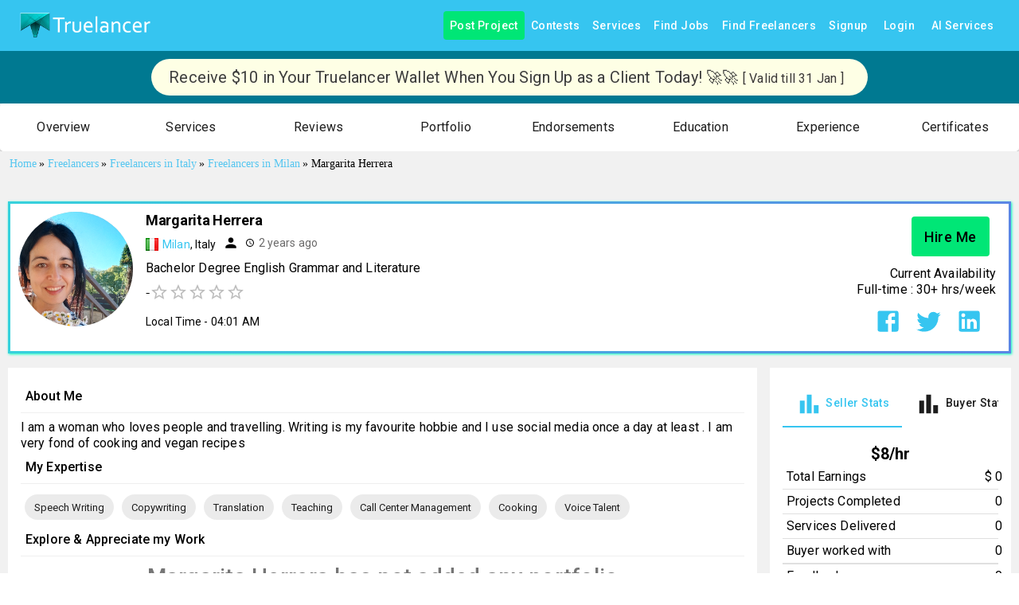

--- FILE ---
content_type: application/javascript; charset=utf-8
request_url: https://www.truelancer.com/_next/static/chunks/88940.de3d36e74a5e1457.js
body_size: 2643
content:
"use strict";(self.webpackChunk_N_E=self.webpackChunk_N_E||[]).push([[88940],{58867:function(e,t,s){s.d(t,{Z:function(){return n}});var a=s(30381),o=s.n(a);let i={normalDateWithWeekday:"ddd, MMM D",normalDate:"D MMMM",shortDate:"MMM D",monthAndDate:"MMMM D",dayOfMonth:"D",year:"YYYY",month:"MMMM",monthShort:"MMM",monthAndYear:"MMMM YYYY",weekday:"dddd",weekdayShort:"ddd",minutes:"mm",hours12h:"hh",hours24h:"HH",seconds:"ss",fullTime:"LT",fullTime12h:"hh:mm A",fullTime24h:"HH:mm",fullDate:"ll",fullDateWithWeekday:"dddd, LL",fullDateTime:"lll",fullDateTime12h:"ll hh:mm A",fullDateTime24h:"ll HH:mm",keyboardDate:"L",keyboardDateTime:"L LT",keyboardDateTime12h:"L hh:mm A",keyboardDateTime24h:"L HH:mm"};class n{constructor({locale:e,formats:t,instance:s}={}){this.lib="moment",this.is12HourCycleInCurrentLocale=()=>/A|a/.test(this.moment.localeData(this.getCurrentLocaleCode()).longDateFormat("LT")),this.getFormatHelperText=e=>{var t,s;return null!==(s=null===(t=e.match(/(\[[^\[]*\])|(\\)?(LTS|LT|LL?L?L?|l{1,4})|./g))||void 0===t?void 0:t.map(e=>{let t=e[0];return"L"===t||";"===t?this.moment.localeData(this.getCurrentLocaleCode()).longDateFormat(e):e}).join("").replace(/a/gi,"(a|p)m").toLocaleLowerCase())&&void 0!==s?s:e},this.getCurrentLocaleCode=()=>this.locale||this.moment.locale(),this.parseISO=e=>this.moment(e,!0),this.toISO=e=>e.toISOString(),this.parse=(e,t)=>""===e?null:this.locale?this.moment(e,t,this.locale,!0):this.moment(e,t,!0),this.date=e=>{if(null===e)return null;let t=this.moment(e);return this.locale&&t.locale(this.locale),t},this.toJsDate=e=>e.toDate(),this.isValid=e=>this.moment(e).isValid(),this.isNull=e=>null===e,this.getDiff=(e,t,s)=>this.moment(t).isValid()?e.diff(t,s):0,this.isAfter=(e,t)=>e.isAfter(t),this.isBefore=(e,t)=>e.isBefore(t),this.isAfterDay=(e,t)=>e.isAfter(t,"day"),this.isBeforeDay=(e,t)=>e.isBefore(t,"day"),this.isBeforeMonth=(e,t)=>e.isBefore(t,"month"),this.isAfterMonth=(e,t)=>e.isAfter(t,"month"),this.isBeforeYear=(e,t)=>e.isBefore(t,"year"),this.isAfterYear=(e,t)=>e.isAfter(t,"year"),this.startOfDay=e=>e.clone().startOf("day"),this.endOfDay=e=>e.clone().endOf("day"),this.format=(e,t)=>this.formatByString(e,this.formats[t]),this.formatByString=(e,t)=>{let s=e.clone();return this.locale&&s.locale(this.locale),s.format(t)},this.formatNumber=e=>e,this.getHours=e=>e.get("hours"),this.addSeconds=(e,t)=>t<0?e.clone().subtract(Math.abs(t),"seconds"):e.clone().add(t,"seconds"),this.addMinutes=(e,t)=>t<0?e.clone().subtract(Math.abs(t),"minutes"):e.clone().add(t,"minutes"),this.addHours=(e,t)=>t<0?e.clone().subtract(Math.abs(t),"hours"):e.clone().add(t,"hours"),this.addDays=(e,t)=>t<0?e.clone().subtract(Math.abs(t),"days"):e.clone().add(t,"days"),this.addWeeks=(e,t)=>t<0?e.clone().subtract(Math.abs(t),"weeks"):e.clone().add(t,"weeks"),this.addMonths=(e,t)=>t<0?e.clone().subtract(Math.abs(t),"months"):e.clone().add(t,"months"),this.addYears=(e,t)=>t<0?e.clone().subtract(Math.abs(t),"years"):e.clone().add(t,"years"),this.setHours=(e,t)=>e.clone().hours(t),this.getMinutes=e=>e.get("minutes"),this.setMinutes=(e,t)=>e.clone().minutes(t),this.getSeconds=e=>e.get("seconds"),this.setSeconds=(e,t)=>e.clone().seconds(t),this.getMonth=e=>e.get("month"),this.getDaysInMonth=e=>e.daysInMonth(),this.isSameDay=(e,t)=>e.isSame(t,"day"),this.isSameMonth=(e,t)=>e.isSame(t,"month"),this.isSameYear=(e,t)=>e.isSame(t,"year"),this.isSameHour=(e,t)=>e.isSame(t,"hour"),this.setMonth=(e,t)=>e.clone().month(t),this.getMeridiemText=e=>this.is12HourCycleInCurrentLocale()?this.moment.localeData(this.getCurrentLocaleCode()).meridiem("am"===e?0:13,0,!1):"am"===e?"AM":"PM",this.startOfYear=e=>e.clone().startOf("year"),this.endOfYear=e=>e.clone().endOf("year"),this.startOfMonth=e=>e.clone().startOf("month"),this.endOfMonth=e=>e.clone().endOf("month"),this.startOfWeek=e=>e.clone().startOf("week"),this.endOfWeek=e=>e.clone().endOf("week"),this.getNextMonth=e=>e.clone().add(1,"month"),this.getPreviousMonth=e=>e.clone().subtract(1,"month"),this.getMonthArray=e=>{let t=[e.clone().startOf("year")];for(;t.length<12;){let e=t[t.length-1];t.push(this.getNextMonth(e))}return t},this.getYear=e=>e.get("year"),this.setYear=(e,t)=>e.clone().set("year",t),this.getDate=e=>e.get("date"),this.setDate=(e,t)=>e.clone().set("date",t),this.mergeDateAndTime=(e,t)=>e.hour(t.hour()).minute(t.minute()).second(t.second()),this.getWeekdays=()=>this.moment.weekdaysShort(!0),this.isEqual=(e,t)=>null===e&&null===t||this.moment(e).isSame(t),this.getWeekArray=e=>{let t=e.clone().startOf("month").startOf("week"),s=e.clone().endOf("month").endOf("week"),a=0,o=t,i=[];for(;o.isBefore(s);){let e=Math.floor(a/7);i[e]=i[e]||[],i[e].push(o),o=o.clone().add(1,"day"),a+=1}return i},this.getYearRange=(e,t)=>{let s=this.moment(e).startOf("year"),a=this.moment(t).endOf("year"),o=[],i=s;for(;i.isBefore(a);)o.push(i),i=i.clone().add(1,"year");return o},this.isWithinRange=(e,[t,s])=>e.isBetween(t,s,null,"[]"),this.moment=s||o(),this.locale=e,this.formats=Object.assign({},i,t)}}},7688:function(e,t,s){var a=s(64836);t.Z=void 0;var o=a(s(24678)),i=s(85893);t.Z=(0,o.default)((0,i.jsx)("path",{d:"M22 5.18 10.59 16.6l-4.24-4.24 1.41-1.41 2.83 2.83 10-10zm-2.21 5.04c.13.57.21 1.17.21 1.78 0 4.42-3.58 8-8 8s-8-3.58-8-8 3.58-8 8-8c1.58 0 3.04.46 4.28 1.25l1.44-1.44C16.1 2.67 14.13 2 12 2 6.48 2 2 6.48 2 12s4.48 10 10 10 10-4.48 10-10c0-1.19-.22-2.33-.6-3.39z"}),"TaskAlt")},37067:function(e,t,s){s.d(t,{Z:function(){return O}});var a=s(63366),o=s(87462),i=s(67294),n=s(90512),r=s(94780),h=s(48574),l=s(51363),d=s(18885),c=s(64077),m=s(38210),u=s(61736),f=s(1588),M=s(34867);function g(e){return(0,M.ZP)("PrivateSwitchBase",e)}(0,f.Z)("PrivateSwitchBase",["root","checked","disabled","input","edgeStart","edgeEnd"]);var y=s(85893);let b=["autoFocus","checked","checkedIcon","className","defaultChecked","disabled","disableFocusRipple","edge","icon","id","inputProps","inputRef","name","onBlur","onChange","onFocus","readOnly","required","tabIndex","type","value"],k=e=>{let{classes:t,checked:s,disabled:a,edge:o}=e,i={root:["root",s&&"checked",a&&"disabled",o&&"edge".concat((0,h.Z)(o))],input:["input"]};return(0,r.Z)(i,g,t)},p=(0,l.ZP)(u.Z,{name:"MuiSwitchBase"})(e=>{let{ownerState:t}=e;return(0,o.Z)({padding:9,borderRadius:"50%"},"start"===t.edge&&{marginLeft:"small"===t.size?-3:-12},"end"===t.edge&&{marginRight:"small"===t.size?-3:-12})}),D=(0,l.ZP)("input",{name:"MuiSwitchBase",shouldForwardProp:d.Z})({cursor:"inherit",position:"absolute",opacity:0,width:"100%",height:"100%",top:0,left:0,margin:0,padding:0,zIndex:1});var O=i.forwardRef(function(e,t){let{autoFocus:s,checked:i,checkedIcon:r,className:h,defaultChecked:l,disabled:d,disableFocusRipple:u=!1,edge:f=!1,icon:M,id:g,inputProps:O,inputRef:S,name:L,onBlur:w,onChange:v,onFocus:B,readOnly:C,required:Z=!1,tabIndex:A,type:T,value:Y}=e,H=(0,a.Z)(e,b),[x,I]=(0,c.Z)({controlled:i,default:!!l,name:"SwitchBase",state:"checked"}),F=(0,m.Z)(),P=d;F&&void 0===P&&(P=F.disabled);let W="checkbox"===T||"radio"===T,N=(0,o.Z)({},e,{checked:x,disabled:P,disableFocusRipple:u,edge:f}),R=k(N);return(0,y.jsxs)(p,(0,o.Z)({component:"span",className:(0,n.Z)(R.root,h),centerRipple:!0,focusRipple:!u,disabled:P,tabIndex:null,role:void 0,onFocus:e=>{B&&B(e),F&&F.onFocus&&F.onFocus(e)},onBlur:e=>{w&&w(e),F&&F.onBlur&&F.onBlur(e)},ownerState:N,ref:t},H,{children:[(0,y.jsx)(D,(0,o.Z)({autoFocus:s,checked:i,defaultChecked:l,className:R.input,disabled:P,id:W?g:void 0,name:L,onChange:e=>{if(e.nativeEvent.defaultPrevented)return;let t=e.target.checked;I(t),v&&v(e,t)},readOnly:C,ref:S,required:Z,ownerState:N,tabIndex:A,type:T},"checkbox"===T&&void 0===Y?{}:{value:Y},O)),x?r:M]}))})}}]);

--- FILE ---
content_type: application/javascript; charset=utf-8
request_url: https://www.truelancer.com/_next/static/chunks/12556-985466ed9caad8b8.js
body_size: 5053
content:
"use strict";(self.webpackChunk_N_E=self.webpackChunk_N_E||[]).push([[12556],{88684:function(t,e,o){o.d(e,{Z:function(){return j}});var r=o(63366),a=o(87462),n=o(67294),l=o(90512),i=o(94780),c=o(2101),s=o(51363),d=o(84796),u=o(19602),p=o(48574),v=o(50762),h=o(16716),g=o(92822),m=o(34237),Z=o(85893),f=(0,m.Z)((0,Z.jsx)("path",{d:"M20,12A8,8 0 0,1 12,20A8,8 0 0,1 4,12A8,8 0 0,1 12,4C12.76,4 13.5,4.11 14.2, 4.31L15.77,2.74C14.61,2.26 13.34,2 12,2A10,10 0 0,0 2,12A10,10 0 0,0 12,22A10,10 0 0, 0 22,12M7.91,10.08L6.5,11.5L11,16L21,6L19.59,4.58L11,13.17L7.91,10.08Z"}),"SuccessOutlined"),b=(0,m.Z)((0,Z.jsx)("path",{d:"M12 5.99L19.53 19H4.47L12 5.99M12 2L1 21h22L12 2zm1 14h-2v2h2v-2zm0-6h-2v4h2v-4z"}),"ReportProblemOutlined"),x=(0,m.Z)((0,Z.jsx)("path",{d:"M11 15h2v2h-2zm0-8h2v6h-2zm.99-5C6.47 2 2 6.48 2 12s4.47 10 9.99 10C17.52 22 22 17.52 22 12S17.52 2 11.99 2zM12 20c-4.42 0-8-3.58-8-8s3.58-8 8-8 8 3.58 8 8-3.58 8-8 8z"}),"ErrorOutline"),y=(0,m.Z)((0,Z.jsx)("path",{d:"M11,9H13V7H11M12,20C7.59,20 4,16.41 4,12C4,7.59 7.59,4 12,4C16.41,4 20,7.59 20, 12C20,16.41 16.41,20 12,20M12,2A10,10 0 0,0 2,12A10,10 0 0,0 12,22A10,10 0 0,0 22,12A10, 10 0 0,0 12,2M11,17H13V11H11V17Z"}),"InfoOutlined"),C=o(19686);let B=["action","children","className","closeText","color","components","componentsProps","icon","iconMapping","onClose","role","severity","slotProps","slots","variant"],z=t=>{let{variant:e,color:o,severity:r,classes:a}=t,n={root:["root","color".concat((0,p.Z)(o||r)),"".concat(e).concat((0,p.Z)(o||r)),"".concat(e)],icon:["icon"],message:["message"],action:["action"]};return(0,i.Z)(n,h.t,a)},R=(0,s.ZP)(v.Z,{name:"MuiAlert",slot:"Root",overridesResolver:(t,e)=>{let{ownerState:o}=t;return[e.root,e[o.variant],e["".concat(o.variant).concat((0,p.Z)(o.color||o.severity))]]}})(t=>{let{theme:e}=t,o="light"===e.palette.mode?c._j:c.$n,r="light"===e.palette.mode?c.$n:c._j;return(0,a.Z)({},e.typography.body2,{backgroundColor:"transparent",display:"flex",padding:"6px 16px",variants:[...Object.entries(e.palette).filter(t=>{let[,e]=t;return e.main&&e.light}).map(t=>{let[a]=t;return{props:{colorSeverity:a,variant:"standard"},style:{color:e.vars?e.vars.palette.Alert["".concat(a,"Color")]:o(e.palette[a].light,.6),backgroundColor:e.vars?e.vars.palette.Alert["".concat(a,"StandardBg")]:r(e.palette[a].light,.9),["& .".concat(h.Z.icon)]:e.vars?{color:e.vars.palette.Alert["".concat(a,"IconColor")]}:{color:e.palette[a].main}}}}),...Object.entries(e.palette).filter(t=>{let[,e]=t;return e.main&&e.light}).map(t=>{let[r]=t;return{props:{colorSeverity:r,variant:"outlined"},style:{color:e.vars?e.vars.palette.Alert["".concat(r,"Color")]:o(e.palette[r].light,.6),border:"1px solid ".concat((e.vars||e).palette[r].light),["& .".concat(h.Z.icon)]:e.vars?{color:e.vars.palette.Alert["".concat(r,"IconColor")]}:{color:e.palette[r].main}}}}),...Object.entries(e.palette).filter(t=>{let[,e]=t;return e.main&&e.dark}).map(t=>{let[o]=t;return{props:{colorSeverity:o,variant:"filled"},style:(0,a.Z)({fontWeight:e.typography.fontWeightMedium},e.vars?{color:e.vars.palette.Alert["".concat(o,"FilledColor")],backgroundColor:e.vars.palette.Alert["".concat(o,"FilledBg")]}:{backgroundColor:"dark"===e.palette.mode?e.palette[o].dark:e.palette[o].main,color:e.palette.getContrastText(e.palette[o].main)})}})]})}),k=(0,s.ZP)("div",{name:"MuiAlert",slot:"Icon",overridesResolver:(t,e)=>e.icon})({marginRight:12,padding:"7px 0",display:"flex",fontSize:22,opacity:.9}),w=(0,s.ZP)("div",{name:"MuiAlert",slot:"Message",overridesResolver:(t,e)=>e.message})({padding:"8px 0",minWidth:0,overflow:"auto"}),M=(0,s.ZP)("div",{name:"MuiAlert",slot:"Action",overridesResolver:(t,e)=>e.action})({display:"flex",alignItems:"flex-start",padding:"4px 0 0 16px",marginLeft:"auto",marginRight:-8}),S={success:(0,Z.jsx)(f,{fontSize:"inherit"}),warning:(0,Z.jsx)(b,{fontSize:"inherit"}),error:(0,Z.jsx)(x,{fontSize:"inherit"}),info:(0,Z.jsx)(y,{fontSize:"inherit"})};var j=n.forwardRef(function(t,e){let o=(0,d.i)({props:t,name:"MuiAlert"}),{action:n,children:i,className:c,closeText:s="Close",color:p,components:v={},componentsProps:h={},icon:m,iconMapping:f=S,onClose:b,role:x="alert",severity:y="success",slotProps:j={},slots:A={},variant:O="standard"}=o,L=(0,r.Z)(o,B),T=(0,a.Z)({},o,{color:p,severity:y,variant:O,colorSeverity:p||y}),P=z(T),W={slots:(0,a.Z)({closeButton:v.CloseButton,closeIcon:v.CloseIcon},A),slotProps:(0,a.Z)({},h,j)},[N,I]=(0,u.Z)("closeButton",{elementType:g.Z,externalForwardedProps:W,ownerState:T}),[F,E]=(0,u.Z)("closeIcon",{elementType:C.Z,externalForwardedProps:W,ownerState:T});return(0,Z.jsxs)(R,(0,a.Z)({role:x,elevation:0,ownerState:T,className:(0,l.Z)(P.root,c),ref:e},L,{children:[!1!==m?(0,Z.jsx)(k,{ownerState:T,className:P.icon,children:m||f[y]||S[y]}):null,(0,Z.jsx)(w,{ownerState:T,className:P.message,children:i}),null!=n?(0,Z.jsx)(M,{ownerState:T,className:P.action,children:n}):null,null==n&&b?(0,Z.jsx)(M,{ownerState:T,className:P.action,children:(0,Z.jsx)(N,(0,a.Z)({size:"small","aria-label":s,title:s,color:"inherit",onClick:b},I,{children:(0,Z.jsx)(F,(0,a.Z)({fontSize:"small"},E))}))}):null]}))})},16716:function(t,e,o){o.d(e,{t:function(){return n}});var r=o(1588),a=o(34867);function n(t){return(0,a.ZP)("MuiAlert",t)}let l=(0,r.Z)("MuiAlert",["root","action","icon","message","filled","colorSuccess","colorInfo","colorWarning","colorError","filledSuccess","filledInfo","filledWarning","filledError","outlined","outlinedSuccess","outlinedInfo","outlinedWarning","outlinedError","standard","standardSuccess","standardInfo","standardWarning","standardError"]);e.Z=l},34135:function(t,e,o){var r=o(63366),a=o(87462),n=o(67294),l=o(90512),i=o(94780),c=o(61736),s=o(48574),d=o(84796),u=o(37702),p=o(51363),v=o(18885),h=o(85893);let g=["children","className","color","component","disabled","disableFocusRipple","focusVisibleClassName","size","variant"],m=t=>{let{color:e,variant:o,classes:r,size:n}=t,l={root:["root",o,"size".concat((0,s.Z)(n)),"inherit"===e?"colorInherit":e]},c=(0,i.Z)(l,u.N,r);return(0,a.Z)({},r,c)},Z=(0,p.ZP)(c.Z,{name:"MuiFab",slot:"Root",shouldForwardProp:t=>(0,v.Z)(t)||"classes"===t,overridesResolver:(t,e)=>{let{ownerState:o}=t;return[e.root,e[o.variant],e["size".concat((0,s.Z)(o.size))],"inherit"===o.color&&e.colorInherit,e[(0,s.Z)(o.size)],e[o.color]]}})(t=>{var e,o;let{theme:r,ownerState:n}=t;return(0,a.Z)({},r.typography.button,{minHeight:36,transition:r.transitions.create(["background-color","box-shadow","border-color"],{duration:r.transitions.duration.short}),borderRadius:"50%",padding:0,minWidth:0,width:56,height:56,zIndex:(r.vars||r).zIndex.fab,boxShadow:(r.vars||r).shadows[6],"&:active":{boxShadow:(r.vars||r).shadows[12]},color:r.vars?r.vars.palette.text.primary:null==(e=(o=r.palette).getContrastText)?void 0:e.call(o,r.palette.grey[300]),backgroundColor:(r.vars||r).palette.grey[300],"&:hover":{backgroundColor:(r.vars||r).palette.grey.A100,"@media (hover: none)":{backgroundColor:(r.vars||r).palette.grey[300]},textDecoration:"none"},["&.".concat(u.Z.focusVisible)]:{boxShadow:(r.vars||r).shadows[6]}},"small"===n.size&&{width:40,height:40},"medium"===n.size&&{width:48,height:48},"extended"===n.variant&&{borderRadius:24,padding:"0 16px",width:"auto",minHeight:"auto",minWidth:48,height:48},"extended"===n.variant&&"small"===n.size&&{width:"auto",padding:"0 8px",borderRadius:17,minWidth:34,height:34},"extended"===n.variant&&"medium"===n.size&&{width:"auto",padding:"0 16px",borderRadius:20,minWidth:40,height:40},"inherit"===n.color&&{color:"inherit"})},t=>{let{theme:e,ownerState:o}=t;return(0,a.Z)({},"inherit"!==o.color&&"default"!==o.color&&null!=(e.vars||e).palette[o.color]&&{color:(e.vars||e).palette[o.color].contrastText,backgroundColor:(e.vars||e).palette[o.color].main,"&:hover":{backgroundColor:(e.vars||e).palette[o.color].dark,"@media (hover: none)":{backgroundColor:(e.vars||e).palette[o.color].main}}})},t=>{let{theme:e}=t;return{["&.".concat(u.Z.disabled)]:{color:(e.vars||e).palette.action.disabled,boxShadow:(e.vars||e).shadows[0],backgroundColor:(e.vars||e).palette.action.disabledBackground}}}),f=n.forwardRef(function(t,e){let o=(0,d.i)({props:t,name:"MuiFab"}),{children:n,className:i,color:c="default",component:s="button",disabled:u=!1,disableFocusRipple:p=!1,focusVisibleClassName:v,size:f="large",variant:b="circular"}=o,x=(0,r.Z)(o,g),y=(0,a.Z)({},o,{color:c,component:s,disabled:u,disableFocusRipple:p,size:f,variant:b}),C=m(y);return(0,h.jsx)(Z,(0,a.Z)({className:(0,l.Z)(C.root,i),component:s,disabled:u,focusRipple:!p,focusVisibleClassName:(0,l.Z)(C.focusVisible,v),ownerState:y,ref:e},x,{classes:C,children:n}))});e.Z=f},37702:function(t,e,o){o.d(e,{N:function(){return n}});var r=o(1588),a=o(34867);function n(t){return(0,a.ZP)("MuiFab",t)}let l=(0,r.Z)("MuiFab",["root","primary","secondary","extended","circular","focusVisible","disabled","colorInherit","sizeSmall","sizeMedium","sizeLarge","info","error","warning","success"]);e.Z=l},9209:function(t,e,o){o.d(e,{Z:function(){return C}});var r=o(63366),a=o(87462),n=o(67294),l=o(90512),i=o(35971),c=o(94780),s=o(41796),d=o(61736),u=o(48574),p=o(84796),v=o(51363),h=o(82168),g=o(96732),m=o(46714),Z=o(85893);let f=["value"],b=["children","className","color","disabled","disableFocusRipple","fullWidth","onChange","onClick","selected","size","value"],x=t=>{let{classes:e,fullWidth:o,selected:r,disabled:a,size:n,color:l}=t,i={root:["root",r&&"selected",a&&"disabled",o&&"fullWidth","size".concat((0,u.Z)(n)),l]};return(0,c.Z)(i,h.a,e)},y=(0,v.ZP)(d.Z,{name:"MuiToggleButton",slot:"Root",overridesResolver:(t,e)=>{let{ownerState:o}=t;return[e.root,e["size".concat((0,u.Z)(o.size))]]}})(t=>{let e,{theme:o,ownerState:r}=t,n="standard"===r.color?o.palette.text.primary:o.palette[r.color].main;return o.vars&&(n="standard"===r.color?o.vars.palette.text.primary:o.vars.palette[r.color].main,e="standard"===r.color?o.vars.palette.text.primaryChannel:o.vars.palette[r.color].mainChannel),(0,a.Z)({},o.typography.button,{borderRadius:(o.vars||o).shape.borderRadius,padding:11,border:"1px solid ".concat((o.vars||o).palette.divider),color:(o.vars||o).palette.action.active},r.fullWidth&&{width:"100%"},{["&.".concat(h.Z.disabled)]:{color:(o.vars||o).palette.action.disabled,border:"1px solid ".concat((o.vars||o).palette.action.disabledBackground)},"&:hover":{textDecoration:"none",backgroundColor:o.vars?"rgba(".concat(o.vars.palette.text.primaryChannel," / ").concat(o.vars.palette.action.hoverOpacity,")"):(0,s.Fq)(o.palette.text.primary,o.palette.action.hoverOpacity),"@media (hover: none)":{backgroundColor:"transparent"}},["&.".concat(h.Z.selected)]:{color:n,backgroundColor:o.vars?"rgba(".concat(e," / ").concat(o.vars.palette.action.selectedOpacity,")"):(0,s.Fq)(n,o.palette.action.selectedOpacity),"&:hover":{backgroundColor:o.vars?"rgba(".concat(e," / calc(").concat(o.vars.palette.action.selectedOpacity," + ").concat(o.vars.palette.action.hoverOpacity,"))"):(0,s.Fq)(n,o.palette.action.selectedOpacity+o.palette.action.hoverOpacity),"@media (hover: none)":{backgroundColor:o.vars?"rgba(".concat(e," / ").concat(o.vars.palette.action.selectedOpacity,")"):(0,s.Fq)(n,o.palette.action.selectedOpacity)}}}},"small"===r.size&&{padding:7,fontSize:o.typography.pxToRem(13)},"large"===r.size&&{padding:15,fontSize:o.typography.pxToRem(15)})});var C=n.forwardRef(function(t,e){var o;let c=n.useContext(g.Z),{value:s}=c,d=(0,r.Z)(c,f),u=n.useContext(m.Z),v=(0,i.Z)((0,a.Z)({},d,{selected:(o=t.value,void 0!==s&&void 0!==o&&(Array.isArray(s)?s.indexOf(o)>=0:o===s))}),t),h=(0,p.i)({props:v,name:"MuiToggleButton"}),{children:C,className:B,color:z="standard",disabled:R=!1,disableFocusRipple:k=!1,fullWidth:w=!1,onChange:M,onClick:S,selected:j,size:A="medium",value:O}=h,L=(0,r.Z)(h,b),T=(0,a.Z)({},h,{color:z,disabled:R,disableFocusRipple:k,fullWidth:w,size:A}),P=x(T);return(0,Z.jsx)(y,(0,a.Z)({className:(0,l.Z)(d.className,P.root,B,u||""),disabled:R,focusRipple:!k,ref:e,onClick:t=>{S&&(S(t,O),t.defaultPrevented)||!M||M(t,O)},onChange:M,value:O,ownerState:T,"aria-pressed":j},L,{children:C}))})},82168:function(t,e,o){o.d(e,{a:function(){return n}});var r=o(1588),a=o(34867);function n(t){return(0,a.ZP)("MuiToggleButton",t)}let l=(0,r.Z)("MuiToggleButton",["root","disabled","selected","standard","primary","secondary","sizeSmall","sizeMedium","sizeLarge","fullWidth"]);e.Z=l},85765:function(t,e,o){var r=o(63366),a=o(87462),n=o(67294),l=o(90512),i=o(94780),c=o(97258),s=o(51363),d=o(84796),u=o(48574),p=o(61705),v=o(96732),h=o(46714),g=o(82168),m=o(85893);let Z=["children","className","color","disabled","exclusive","fullWidth","onChange","orientation","size","value"],f=t=>{let{classes:e,orientation:o,fullWidth:r,disabled:a}=t,n={root:["root","vertical"===o&&"vertical",r&&"fullWidth"],grouped:["grouped","grouped".concat((0,u.Z)(o)),a&&"disabled"],firstButton:["firstButton"],lastButton:["lastButton"],middleButton:["middleButton"]};return(0,i.Z)(n,p.H,e)},b=(0,s.ZP)("div",{name:"MuiToggleButtonGroup",slot:"Root",overridesResolver:(t,e)=>{let{ownerState:o}=t;return[{["& .".concat(p.Z.grouped)]:e.grouped},{["& .".concat(p.Z.grouped)]:e["grouped".concat((0,u.Z)(o.orientation))]},{["& .".concat(p.Z.firstButton)]:e.firstButton},{["& .".concat(p.Z.lastButton)]:e.lastButton},{["& .".concat(p.Z.middleButton)]:e.middleButton},e.root,"vertical"===o.orientation&&e.vertical,o.fullWidth&&e.fullWidth]}})(t=>{let{ownerState:e,theme:o}=t;return(0,a.Z)({display:"inline-flex",borderRadius:(o.vars||o).shape.borderRadius},"vertical"===e.orientation&&{flexDirection:"column"},e.fullWidth&&{width:"100%"},{["& .".concat(p.Z.grouped)]:(0,a.Z)({},"horizontal"===e.orientation?{["&.".concat(p.Z.selected," + .").concat(p.Z.grouped,".").concat(p.Z.selected)]:{borderLeft:0,marginLeft:0}}:{["&.".concat(p.Z.selected," + .").concat(p.Z.grouped,".").concat(p.Z.selected)]:{borderTop:0,marginTop:0}})},"horizontal"===e.orientation?{["& .".concat(p.Z.firstButton,",& .").concat(p.Z.middleButton)]:{borderTopRightRadius:0,borderBottomRightRadius:0},["& .".concat(p.Z.lastButton,",& .").concat(p.Z.middleButton)]:{marginLeft:-1,borderLeft:"1px solid transparent",borderTopLeftRadius:0,borderBottomLeftRadius:0}}:{["& .".concat(p.Z.firstButton,",& .").concat(p.Z.middleButton)]:{borderBottomLeftRadius:0,borderBottomRightRadius:0},["& .".concat(p.Z.lastButton,",& .").concat(p.Z.middleButton)]:{marginTop:-1,borderTop:"1px solid transparent",borderTopLeftRadius:0,borderTopRightRadius:0}},"horizontal"===e.orientation?{["& .".concat(p.Z.lastButton,".").concat(g.Z.disabled,",& .").concat(p.Z.middleButton,".").concat(g.Z.disabled)]:{borderLeft:"1px solid transparent"}}:{["& .".concat(p.Z.lastButton,".").concat(g.Z.disabled,",& .").concat(p.Z.middleButton,".").concat(g.Z.disabled)]:{borderTop:"1px solid transparent"}})}),x=n.forwardRef(function(t,e){let o=(0,d.i)({props:t,name:"MuiToggleButtonGroup"}),{children:i,className:s,color:u="standard",disabled:p=!1,exclusive:g=!1,fullWidth:x=!1,onChange:y,orientation:C="horizontal",size:B="medium",value:z}=o,R=(0,r.Z)(o,Z),k=(0,a.Z)({},o,{disabled:p,fullWidth:x,orientation:C,size:B}),w=f(k),M=n.useCallback((t,e)=>{let o;if(!y)return;let r=z&&z.indexOf(e);z&&r>=0?(o=z.slice()).splice(r,1):o=z?z.concat(e):[e],y(t,o)},[y,z]),S=n.useCallback((t,e)=>{y&&y(t,z===e?null:e)},[y,z]),j=n.useMemo(()=>({className:w.grouped,onChange:g?S:M,value:z,size:B,fullWidth:x,color:u,disabled:p}),[w.grouped,g,S,M,z,B,x,u,p]),A=(0,c.Z)(i),O=A.length,L=t=>{let e=0===t,o=t===O-1;return e&&o?"":e?w.firstButton:o?w.lastButton:w.middleButton};return(0,m.jsx)(b,(0,a.Z)({role:"group",className:(0,l.Z)(w.root,s),ref:e,ownerState:k},R,{children:(0,m.jsx)(v.Z.Provider,{value:j,children:A.map((t,e)=>(0,m.jsx)(h.Z.Provider,{value:L(e),children:t},e))})}))});e.Z=x},46714:function(t,e,o){let r=o(67294).createContext(void 0);e.Z=r},96732:function(t,e,o){let r=o(67294).createContext({});e.Z=r},61705:function(t,e,o){o.d(e,{H:function(){return n}});var r=o(1588),a=o(34867);function n(t){return(0,a.ZP)("MuiToggleButtonGroup",t)}let l=(0,r.Z)("MuiToggleButtonGroup",["root","selected","horizontal","vertical","disabled","grouped","groupedHorizontal","groupedVertical","fullWidth","firstButton","lastButton","middleButton"]);e.Z=l},14508:function(t,e,o){o.d(e,{Z:function(){return s}});var r=o(87462),a=o(63366),n=o(98373),l=o(41512);let i=["defaultProps","mixins","overrides","palette","props","styleOverrides"],c=["type","mode"];function s(t){let{defaultProps:e={},mixins:o={},overrides:s={},palette:d={},props:u={},styleOverrides:p={}}=t,v=(0,a.Z)(t,i),h=(0,r.Z)({},v,{components:{}});Object.keys(e).forEach(t=>{let o=h.components[t]||{};o.defaultProps=e[t],h.components[t]=o}),Object.keys(u).forEach(t=>{let e=h.components[t]||{};e.defaultProps=u[t],h.components[t]=e}),Object.keys(p).forEach(t=>{let e=h.components[t]||{};e.styleOverrides=p[t],h.components[t]=e}),Object.keys(s).forEach(t=>{let e=h.components[t]||{};e.styleOverrides=s[t],h.components[t]=e}),h.spacing=(0,n.Z)(t.spacing);let g=(0,l.Z)(t.breakpoints||{}),m=h.spacing;h.mixins=(0,r.Z)({gutters:function(){let t=arguments.length>0&&void 0!==arguments[0]?arguments[0]:{};return(0,r.Z)({paddingLeft:m(2),paddingRight:m(2)},t,{[g.up("sm")]:(0,r.Z)({paddingLeft:m(3),paddingRight:m(3)},t[g.up("sm")])})}},o);let{type:Z,mode:f}=d,b=(0,a.Z)(d,c),x=f||Z||"light";return h.palette=(0,r.Z)({text:{hint:"dark"===x?"rgba(255, 255, 255, 0.5)":"rgba(0, 0, 0, 0.38)"},mode:x,type:x},b),h}}}]);